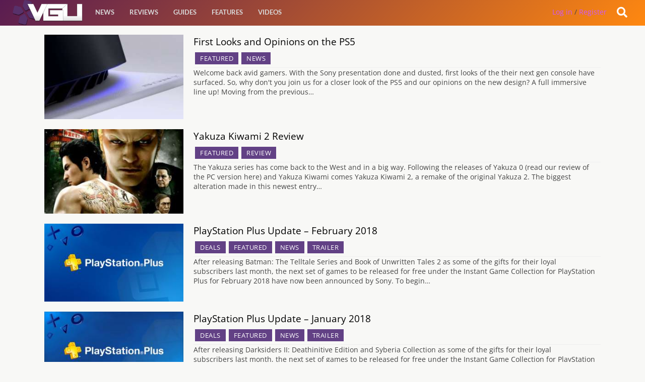

--- FILE ---
content_type: text/html; charset=UTF-8
request_url: https://videogamesuncovered.com/tag/playstation/
body_size: 12703
content:
<!doctype html><!--[if lt IE 7]><html
class="no-js ie6 oldie" lang=en-US > <![endif]-->
<!--[if IE 7]><html
class="no-js ie7 oldie" lang=en-US > <![endif]-->
<!--[if IE 8]><html
class="no-js ie8 oldie" lang=en-US "> <![endif]--><!--[if gt IE 8]><!--><html
class=no-js lang=en-US> <!--<![endif]--><head><link
rel=stylesheet href=https://videogamesuncovered.com/wp-content/cache/minify/f9cab.default.include.c6586b.css media=all> <script src=https://videogamesuncovered.com/wp-content/cache/minify/f9cab.default.include.7eee11.js></script> <meta
charset="UTF-8"><title> Playstation Archives - VGU</title><meta
name="viewport" content="width=device-width"><link
rel="shortcut icon" href=https://videogamesuncovered.com/wp-content/themes/vgu/favicon.ico><link
rel=alternate type=application/rss+xml title="VGU Feed" href=https://videogamesuncovered.com/feed/ ><link
rel=apple-touch-icon sizes=72x72 href=https://videogamesuncovered.com/wp-content/themes/vgu/img/devices/reverie-icon-ipad.png><link
rel=apple-touch-icon sizes=114x114 href=https://videogamesuncovered.com/wp-content/themes/vgu/img/devices/reverie-icon-retina.png><link
rel=apple-touch-icon href=https://videogamesuncovered.com/wp-content/themes/vgu/img/devices/reverie-icon.png><meta
name="apple-mobile-web-app-capable" content="yes"><link
rel=apple-touch-startup-image href=https://videogamesuncovered.com/wp-content/themes/vgu/mobile-load.png><link
rel=apple-touch-startup-image href=https://videogamesuncovered.com/wp-content/themes/vgu/img/devices/reverie-load-ipad-landscape.png media="screen and (min-device-width: 481px) and (max-device-width: 1024px) and (orientation:landscape)"><link
rel=apple-touch-startup-image href=https://videogamesuncovered.com/wp-content/themes/vgu/img/devices/reverie-load-ipad-portrait.png media="screen and (min-device-width: 481px) and (max-device-width: 1024px) and (orientation:portrait)"><link
rel=apple-touch-startup-image href=https://videogamesuncovered.com/wp-content/themes/vgu/img/devices/reverie-load.png media="screen and (max-device-width: 320px)"><meta
property="fb:pages" content="412476745439594"><meta
property="fb:app_id" content="1574168036222102"><meta
property="fb:admins" content="100002862489643"><style>.async-hide{opacity:0 !important}</style> <script>(function(a,s,y,n,c,h,i,d,e){s.className+=' '+y;h.start=1*new Date;h.end=i=function(){s.className=s.className.replace(RegExp(' ?'+y),'')};(a[n]=a[n]||[]).hide=h;setTimeout(function(){i();h.end=null},c);h.timeout=c;})(window,document.documentElement,'async-hide','dataLayer',4000,{'GTM-PS24BG5':true});</script> <meta
name='robots' content='index, follow, max-image-preview:large, max-snippet:-1, max-video-preview:-1'><link
rel=canonical href=https://videogamesuncovered.com/tag/playstation/ ><link
rel=next href=https://videogamesuncovered.com/tag/playstation/page/2/ ><meta
property="og:locale" content="en_US"><meta
property="og:type" content="article"><meta
property="og:title" content="Playstation Archives - VGU"><meta
property="og:url" content="https://videogamesuncovered.com/tag/playstation/"><meta
property="og:site_name" content="VGU"><meta
name="twitter:card" content="summary"><meta
name="twitter:site" content="@vgugaming"> <script type=application/ld+json class=yoast-schema-graph>{"@context":"https://schema.org","@graph":[{"@type":"WebSite","@id":"https://videogamesuncovered.com/#website","url":"https://videogamesuncovered.com/","name":"VGU","description":"Video Game News, Reviews, Events and Live Streams","potentialAction":[{"@type":"SearchAction","target":{"@type":"EntryPoint","urlTemplate":"https://videogamesuncovered.com/?s={search_term_string}"},"query-input":"required name=search_term_string"}],"inLanguage":"en-US"},{"@type":"CollectionPage","@id":"https://videogamesuncovered.com/tag/playstation/#webpage","url":"https://videogamesuncovered.com/tag/playstation/","name":"Playstation Archives - VGU","isPartOf":{"@id":"https://videogamesuncovered.com/#website"},"breadcrumb":{"@id":"https://videogamesuncovered.com/tag/playstation/#breadcrumb"},"inLanguage":"en-US","potentialAction":[{"@type":"ReadAction","target":["https://videogamesuncovered.com/tag/playstation/"]}]},{"@type":"BreadcrumbList","@id":"https://videogamesuncovered.com/tag/playstation/#breadcrumb","itemListElement":[{"@type":"ListItem","position":1,"name":"Home","item":"https://videogamesuncovered.com/"},{"@type":"ListItem","position":2,"name":"Playstation"}]}]}</script> <link
rel=dns-prefetch href=//www.google.com><link
rel=dns-prefetch href=//cdnjs.cloudflare.com><link
rel=dns-prefetch href=//ajax.aspnetcdn.com><link
rel=dns-prefetch href=//ajax.googleapis.com><link
rel=dns-prefetch href=//use.fontawesome.com><link
rel=dns-prefetch href=//fonts.googleapis.com><link
rel=dns-prefetch href=//s.w.org><link
rel=alternate type=application/rss+xml title="VGU &raquo; Feed" href=https://videogamesuncovered.com/feed/ ><link
rel=alternate type=application/rss+xml title="VGU &raquo; Comments Feed" href=https://videogamesuncovered.com/comments/feed/ ><link
rel=alternate type=application/rss+xml title="VGU &raquo; Playstation Tag Feed" href=https://videogamesuncovered.com/tag/playstation/feed/ ><link
rel=stylesheet id=wp-block-library-css  href=https://videogamesuncovered.com/wp-includes/css/dist/block-library/style.min.css type=text/css media=all><link
rel=stylesheet id=theme-my-login-css  href=https://videogamesuncovered.com/wp-content/plugins/theme-my-login/assets/styles/theme-my-login.min.css type=text/css media=all><link
rel=stylesheet id=select2-stylesheet-css  href=//cdnjs.cloudflare.com/ajax/libs/select2/4.0.4/css/select2.min.css type=text/css media=all><link
crossorigin=anonymous rel=stylesheet id=fontawesome-css  href=//use.fontawesome.com/releases/v5.1.1/css/all.css type=text/css media=all><link
rel=stylesheet id=datetimecss-css  href=//cdnjs.cloudflare.com/ajax/libs/bootstrap-datetimepicker/4.7.14/css/bootstrap-datetimepicker.css type=text/css media=all><!--[if lt IE 9]><link
rel=stylesheet id=reverie-ie-only-css  href=https://videogamesuncovered.com/wp-content/themes/vgu/css/ie.css type=text/css media=all>
<![endif]--> <script src=https://videogamesuncovered.com/wp-includes/js/jquery/jquery.min.js id=jquery-core-js></script> <script src='https://www.google.com/recaptcha/api.js?hl=en-US' id=recaptcha-js></script> <script src=https://videogamesuncovered.com/wp-content/themes/vgu/js/mobile-menu-script.js id=mobile_menu-js></script> <script src=https://videogamesuncovered.com/wp-content/themes/vgu/js/google.js id=GA-js></script> <script src=https://cdnjs.cloudflare.com/ajax/libs/select2/4.0.4/js/select2.min.js id=select2-js></script> <script src=https://ajax.aspnetcdn.com/ajax/jquery.validate/1.9/jquery.validate.min.js id=validation-js></script> <script src=https://cdnjs.cloudflare.com/ajax/libs/moment.js/2.21.0/moment.min.js id=momentjs-js></script> <script src=https://cdnjs.cloudflare.com/ajax/libs/eonasdan-bootstrap-datetimepicker/4.17.47/js/bootstrap-datetimepicker.min.js id=datetimepicker-js></script> <link
rel=https://api.w.org/ href=https://videogamesuncovered.com/wp-json/ ><link
rel=alternate type=application/json href=https://videogamesuncovered.com/wp-json/wp/v2/tags/102><meta
property="fb:pages" content="412476745439594"><meta
property="ia:markup_url" content="https://videogamesuncovered.com/2020/06/12/first-looks-and-opinions-on-the-ps5/?ia_markup=1"> <script>var ajaxurl="https://videogamesuncovered.com/wp-admin/admin-ajax.php";</script>    <!-- mfunc -->
        <!-- /mfunc --> <script>(function(w,d,s,l,i){w[l]=w[l]||[];w[l].push({'gtm.start':new Date().getTime(),event:'gtm.js'});var f=d.getElementsByTagName(s)[0],j=d.createElement(s),dl=l!='dataLayer'?'&l='+l:'';j.async=true;j.src='https://www.googletagmanager.com/gtm.js?id='+i+dl;f.parentNode.insertBefore(j,f);})(window,document,'script','dataLayer','GTM-WZQR7ST');</script> </head><body
class="archive tag tag-playstation tag-102 antialiased"><script async src=https://videogamesuncovered.com/wp-content/cache/minify/f9cab.default.include-body.6ffb81.js></script> 
<noscript><iframe
src="https://www.googletagmanager.com/ns.html?id=GTM-WZQR7ST"
height=0 width=0 style=display:none;visibility:hidden></iframe></noscript>
 <script>window.fbAsyncInit=function(){FB.init({appId:'your-app-id',xfbml:true,version:'v2.1'});};(function(d,s,id){var js,fjs=d.getElementsByTagName(s)[0];if(d.getElementById(id)){return;}
js=d.createElement(s);js.id=id;js.src="//connect.facebook.net/en_US/sdk.js";fjs.parentNode.insertBefore(js,fjs);}(document,'script','facebook-jssdk'));</script> <script async src=//pagead2.googlesyndication.com/pagead/js/adsbygoogle.js></script> <script>(adsbygoogle=window.adsbygoogle||[]).push({google_ad_client:"ca-pub-0140972977910160",enable_page_level_ads:true});</script> <div
id=slideOutNav class=sideNav>
<a
id=closeNavBtn>&times;</a><ul
class=left><li
class=divider></li><li
id=menu-item-56413 class="menu-item menu-item-main-menu menu-item-news"><a
href=https://videogamesuncovered.com/articles/news/ >News</a></li>
<li
class=divider></li><li
id=menu-item-56414 class="current-it_reviews-ancestor current-it_reviews-parent menu-item menu-item-main-menu menu-item-reviews"><a
href=https://videogamesuncovered.com/articles/reviews/ >Reviews</a></li>
<li
class=divider></li><li
id=menu-item-56415 class="menu-item menu-item-main-menu menu-item-guides"><a
href=https://videogamesuncovered.com/articles/guides/ >Guides</a></li>
<li
class=divider></li><li
id=menu-item-36975 class="menu-item menu-item-main-menu menu-item-features"><a
href=/features>Features</a></li>
<li
class=divider></li><li
id=menu-item-33947 class="menu-item menu-item-main-menu menu-item-videos"><a
href=https://videogamesuncovered.com/articles/video/ >Videos</a></li></ul></div><header
class="contain-to-grid top show-for-medium-up"><nav
class=top__nav></nav></header><header
class=contain-to-grid><nav>
<a
href=https://videogamesuncovered.com><div
id=logo style="background-size: contain;"></div></a><div
id=ubermenu class=show-for-medium-up><section
class=top-bar-section><ul
class=left><li
class=divider></li><li
id=menu-item-56413 class="menu-item menu-item-main-menu menu-item-news"><a
href=https://videogamesuncovered.com/articles/news/ >News</a></li>
<li
class=divider></li><li
id=menu-item-56414 class="current-it_reviews-ancestor current-it_reviews-parent menu-item menu-item-main-menu menu-item-reviews"><a
href=https://videogamesuncovered.com/articles/reviews/ >Reviews</a></li>
<li
class=divider></li><li
id=menu-item-56415 class="menu-item menu-item-main-menu menu-item-guides"><a
href=https://videogamesuncovered.com/articles/guides/ >Guides</a></li>
<li
class=divider></li><li
id=menu-item-36975 class="menu-item menu-item-main-menu menu-item-features"><a
href=/features>Features</a></li>
<li
class=divider></li><li
id=menu-item-33947 class="menu-item menu-item-main-menu menu-item-videos"><a
href=https://videogamesuncovered.com/articles/video/ >Videos</a></li></ul></section></div><div
id=burger_menu class=show-for-small-only>
<a
id=show_burger>
<i
class="fa fa-2x fa-bars"></i>
</a></div><div
id=search-open class=account-menu__tools style=cursor:pointer;><div
class=account-menu__tools__notification>
<i
class="fa fa-search"></i></div></div><div
class=dropdown><div
id=reg class=register>
<a
rel=nofollow href=https://videogamesuncovered.com/login/ >Log in</a> / <a
href=./register/ >Register</a></div></div></nav><div
style="clear: both;"></div></header><div
id=search-box class=mainslide style="margin-top:0; display: none;"><div
id=whitebg class=row><form
role=search method=get id=searchform action=https://videogamesuncovered.com/ >
<input
type=text value name=s id=s placeholder=Search><div
class="large-4 small-3 columns" style=display:none;>
<input
type=submit id=searchsubmit value=Search class="button postfix"></div></form></div></div><div
class=clear></div><div
class=container role=document><div
class=row><div
class="small-12 large-12 columns" id=content role=main><div
class=blockitem><div
class=block-image-wrapper>
<a
href=https://videogamesuncovered.com/2020/06/12/first-looks-and-opinions-on-the-ps5/ ><div
class=blockimage>
<img
src=https://videogamesuncovered.com/wp-content/uploads/2020/06/PlayStation5Close2-304x185.jpeg></div>
</a></div><div
class=meta>
<a
class="gdbnewslink dark" href=https://videogamesuncovered.com/2020/06/12/first-looks-and-opinions-on-the-ps5/ >
First Looks and Opinions on the PS5 </a><div
class=cats-container><div
class=cats>
<a
href=https://videogamesuncovered.com/articles/featured-news/ > Featured </a></div><div
class=cats>
<a
href=https://videogamesuncovered.com/articles/news/ > News </a></div></div><div
id=newsintro>
Welcome back avid gamers. With the Sony presentation done and dusted, first looks of the their next gen console have surfaced. So, why don't you join us for a closer look of the PS5 and our opinions on the new design? A full immersive line up! Moving from the previous&hellip;</div></div></div><div
class=blockitem><div
class=block-image-wrapper>
<a
href=https://videogamesuncovered.com/reviews/yakuza-kiwami-2-review/ ><div
class=blockimage>
<img
src=https://videogamesuncovered.com/wp-content/uploads/2018/09/yakuza-kiwami-2-blogroll-1534485321172_1280w-304x185.jpg></div>
</a></div><div
class=meta>
<a
class="gdbnewslink dark" href=https://videogamesuncovered.com/reviews/yakuza-kiwami-2-review/ >
Yakuza Kiwami 2 Review </a><div
class=cats-container><div
class=cats>
<a
href=https://videogamesuncovered.com/articles/featured-news/ > Featured </a></div><div
class=cats>
<a
href=https://videogamesuncovered.com/articles/reviews/ > Review </a></div></div><div
id=newsintro>
The Yakuza series has come back to the West and in a big way. Following the releases of Yakuza 0 (read our review of the PC version here) and Yakuza Kiwami comes Yakuza Kiwami 2, a remake of the original Yakuza 2. The biggest alteration made in this newest entry&hellip;</div></div></div><div
class=blockitem><div
class=block-image-wrapper>
<a
href=https://videogamesuncovered.com/2018/01/31/playstation-plus-update-february-2018/ ><div
class=blockimage>
<img
src=https://videogamesuncovered.com/wp-content/uploads/2016/09/PS-Plus-304x171.jpg></div>
</a></div><div
class=meta>
<a
class="gdbnewslink dark" href=https://videogamesuncovered.com/2018/01/31/playstation-plus-update-february-2018/ >
PlayStation Plus Update – February 2018 </a><div
class=cats-container><div
class=cats>
<a
href=https://videogamesuncovered.com/articles/deals/ > Deals </a></div><div
class=cats>
<a
href=https://videogamesuncovered.com/articles/featured-news/ > Featured </a></div><div
class=cats>
<a
href=https://videogamesuncovered.com/articles/news/ > News </a></div><div
class=cats>
<a
href=https://videogamesuncovered.com/articles/trailer/ > Trailer </a></div></div><div
id=newsintro>
After releasing Batman: The Telltale Series and Book of Unwritten Tales 2 as some of the gifts for their loyal subscribers last month, the next set of games to be released for free under the Instant Game Collection for PlayStation Plus for February 2018 have now been announced by Sony. To begin&hellip;</div></div></div><div
class=blockitem><div
class=block-image-wrapper>
<a
href=https://videogamesuncovered.com/2017/12/27/playstation-plus-update-january-2018/ ><div
class=blockimage>
<img
src=https://videogamesuncovered.com/wp-content/uploads/2015/07/playstation-plus-max-res-304x171.jpg></div>
</a></div><div
class=meta>
<a
class="gdbnewslink dark" href=https://videogamesuncovered.com/2017/12/27/playstation-plus-update-january-2018/ >
PlayStation Plus Update – January 2018 </a><div
class=cats-container><div
class=cats>
<a
href=https://videogamesuncovered.com/articles/deals/ > Deals </a></div><div
class=cats>
<a
href=https://videogamesuncovered.com/articles/featured-news/ > Featured </a></div><div
class=cats>
<a
href=https://videogamesuncovered.com/articles/news/ > News </a></div><div
class=cats>
<a
href=https://videogamesuncovered.com/articles/trailer/ > Trailer </a></div></div><div
id=newsintro>
After releasing Darksiders II: Deathinitive Edition and Syberia Collection as some of the gifts for their loyal subscribers last month, the next set of games to be released for free under the Instant Game Collection for PlayStation Plus for January 2018 have now been announced by Sony. To begin the update, PS3 owners&hellip;</div></div></div><div
class=blockitem><div
class=block-image-wrapper>
<a
href=https://videogamesuncovered.com/features/vgus-holiday-gift-guide-2017-playstation-4-gifts/ ><div
class=blockimage>
<img
src=https://videogamesuncovered.com/wp-content/uploads/2017/02/CrashNSane1-304x171.jpg></div>
</a></div><div
class=meta>
<a
class="gdbnewslink dark" href=https://videogamesuncovered.com/features/vgus-holiday-gift-guide-2017-playstation-4-gifts/ >
VGU&#8217;S Holiday Gift Guide 2017: PlayStation 4 Gifts </a><div
class=cats-container><div
class=cats>
<a
href=https://videogamesuncovered.com/articles/deals/ > Deals </a></div></div><div
id=newsintro>
The PlayStation 4 has gone from strength to strength since it's initial release back in 2013, and this year has brought us a vast array of new classic titles. Whether you are a first person shooter fan, a JRPG fanatic or someone who loves to play a variety of game genres,&hellip;</div></div></div><div
class=blockitem><div
class=block-image-wrapper>
<a
href=https://videogamesuncovered.com/2017/12/09/psx-2017-medievil-remaster-announced-ps4/ ><div
class=blockimage>
<img
src=https://videogamesuncovered.com/wp-content/uploads/2017/12/MediEvilLogo-304x171.jpg></div>
</a></div><div
class=meta>
<a
class="gdbnewslink dark" href=https://videogamesuncovered.com/2017/12/09/psx-2017-medievil-remaster-announced-ps4/ >
PSX 2017: MediEvil Remaster Announced For PS4 </a><div
class=cats-container><div
class=cats>
<a
href=https://videogamesuncovered.com/articles/news/ > News </a></div><div
class=cats>
<a
href=https://videogamesuncovered.com/articles/trailer/ > Trailer </a></div></div><div
id=newsintro>
After the success of Crash Bandicoot N. Sane Trilogy, the gaming community wondered if Sony would decide to remaster any other classic PlayStation franchises. During the PlayStation Experience 2017 live stream held earlier today, Sony have revealed that the next PlayStation 1 classic to be given the 4K treatment will&hellip;</div></div></div><div
class=blockitem><div
class=block-image-wrapper>
<a
href=https://videogamesuncovered.com/reviews/tokyo-tattoo-girls-playstation-vita-review/ ><div
class=blockimage>
<img
src=https://videogamesuncovered.com/wp-content/uploads/2017/12/maxresdefault-304x171.jpg></div>
</a></div><div
class=meta>
<a
class="gdbnewslink dark" href=https://videogamesuncovered.com/reviews/tokyo-tattoo-girls-playstation-vita-review/ >
Tokyo Tattoo Girls Playstation Vita Review </a><div
class=cats-container><div
class=cats>
<a
href=https://videogamesuncovered.com/articles/featured-news/ > Featured </a></div><div
class=cats>
<a
href=https://videogamesuncovered.com/articles/reviews/ > Review </a></div></div><div
id=newsintro>
Tokyo Tattoo Girls is a bit of a bizarre game, mostly because “game” is used somewhat loosely in this context. TTG follows the story of a Tokyo after disaster strikes, leaving a handful of females across the city with strange powers. After being quarantined to the city, the women split&hellip;</div></div></div><div
class=blockitem><div
class=block-image-wrapper>
<a
href=https://videogamesuncovered.com/2017/11/29/playstation-plus-update-december-2017/ ><div
class=blockimage>
<img
src=https://videogamesuncovered.com/wp-content/uploads/2015/07/playstation-plus-max-res-304x171.jpg></div>
</a></div><div
class=meta>
<a
class="gdbnewslink dark" href=https://videogamesuncovered.com/2017/11/29/playstation-plus-update-december-2017/ >
PlayStation Plus Update – December 2017 </a><div
class=cats-container><div
class=cats>
<a
href=https://videogamesuncovered.com/articles/deals/ > Deals </a></div><div
class=cats>
<a
href=https://videogamesuncovered.com/articles/news/ > News </a></div><div
class=cats>
<a
href=https://videogamesuncovered.com/articles/trailer/ > Trailer </a></div></div><div
id=newsintro>
After releasing Dungeon Punks and Worms Battlegrounds as some of the gifts for their loyal subscribers last month, the next set of games to be released for free under the Instant Game Collection for PlayStation Plus for December 2017 have now been announced by Sony. To begin the update, PS3 owners will be&hellip;</div></div></div><div
class=blockitem><div
class=block-image-wrapper>
<a
href=https://videogamesuncovered.com/features/best-playstation-black-friday-deals-2017/ ><div
class=blockimage>
<img
src=https://videogamesuncovered.com/wp-content/uploads/2016/02/playstation-store-1-304x171.jpg></div>
</a></div><div
class=meta>
<a
class="gdbnewslink dark" href=https://videogamesuncovered.com/features/best-playstation-black-friday-deals-2017/ >
The Best PlayStation Black Friday UK Deals 2017 </a><div
class=cats-container><div
class=cats>
<a
href=https://videogamesuncovered.com/articles/deals/ > Deals </a></div></div><div
id=newsintro>
If you have picked up a discounted PlayStation console during the Black Friday sales this year, you might be pleased to know that there are discounts on digital game software for your new system via the PlayStation Store. The discounts have already begun if you are subscribed to PlayStation Plus.&hellip;</div></div></div><div
class=blockitem><div
class=block-image-wrapper>
<a
href=https://videogamesuncovered.com/2017/07/22/nidhogg-2-drops-new-trailer-filled-weapons/ ><div
class=blockimage>
<img
src=https://videogamesuncovered.com/wp-content/uploads/2017/07/Nidhogg-2-304x169.jpg></div>
</a></div><div
class=meta>
<a
class="gdbnewslink dark" href=https://videogamesuncovered.com/2017/07/22/nidhogg-2-drops-new-trailer-filled-weapons/ >
Nidhogg 2 Drops a New Trailer Filled With Weapons </a><div
class=cats-container><div
class=cats>
<a
href=https://videogamesuncovered.com/articles/featured-news/ > Featured </a></div><div
class=cats>
<a
href=https://videogamesuncovered.com/articles/news/ > News </a></div><div
class=cats>
<a
href=https://videogamesuncovered.com/articles/trailer/ > Trailer </a></div></div><div
id=newsintro>
Bloody fencing game Nidhogg is getting a sequel and Meshoff have released a new trailer in preparation for the August 15th release. The latest trailer features the custom character creation screen with lots of stabbing, axe throwing, bow shooting and plenty more weapons to get your hands on which is&hellip;</div></div></div><div
class=blockitem><div
class=block-image-wrapper>
<a
href=https://videogamesuncovered.com/2017/06/13/skyrim-gets-vr-treatment-playstation/ ><div
class=blockimage>
<img
src=https://videogamesuncovered.com/wp-content/uploads/2017/06/screenshot-8-304x171.jpg></div>
</a></div><div
class=meta>
<a
class="gdbnewslink dark" href=https://videogamesuncovered.com/2017/06/13/skyrim-gets-vr-treatment-playstation/ >
Skyrim Gets the VR Treatment Over at Playstation </a><div
class=cats-container><div
class=cats>
<a
href=https://videogamesuncovered.com/articles/featured-news/ > Featured </a></div><div
class=cats>
<a
href=https://videogamesuncovered.com/articles/news/ > News </a></div></div><div
id=newsintro>
A surprise entry amongst the Playstation tech demo at E3 2017, was that the beloved Elder Scrolls V: Skyrim will coming to the Playstation VR in the near future. This comes hot off the heels of Bethesda's recent announcements in regards to Skyrim being ported over to the switch. As&hellip;</div></div></div><div
class=blockitem><div
class=block-image-wrapper>
<a
href=https://videogamesuncovered.com/2017/06/13/sony-opens-e3-uncharted-4-horzion-zero-dawn-dlc/ ><div
class=blockimage>
<img
src=https://videogamesuncovered.com/wp-content/uploads/2017/06/Screenshot-14-278x185.jpg></div>
</a></div><div
class=meta>
<a
class="gdbnewslink dark" href=https://videogamesuncovered.com/2017/06/13/sony-opens-e3-uncharted-4-horzion-zero-dawn-dlc/ >
Sony Opens E3 Showcase With Uncharted 4 and Horzion: Zero Dawn DLC </a><div
class=cats-container><div
class=cats>
<a
href=https://videogamesuncovered.com/articles/news/ > News </a></div></div><div
id=newsintro>
A back to back double-whammy for Sony as they hit the ground running at this year's E3. Offering not one, but two offerings of hotly anticipated DLC. Firstly, there was Uncharted 4's 'The Lost Legacy' expansion. One that's been keeping fans waiting since the inital game's release back in May&hellip;</div></div></div><div
class=blockitem><div
class=block-image-wrapper>
<a
href=https://videogamesuncovered.com/2017/06/05/mega-man-legacy-collection-2-announced-capcom/ ><div
class=blockimage>
<img
src=https://videogamesuncovered.com/wp-content/uploads/2017/06/MegaManLegacyCollection2Teaser-304x171.jpg></div>
</a></div><div
class=meta>
<a
class="gdbnewslink dark" href=https://videogamesuncovered.com/2017/06/05/mega-man-legacy-collection-2-announced-capcom/ >
Mega Man Legacy Collection 2 Announced By Capcom </a><div
class=cats-container><div
class=cats>
<a
href=https://videogamesuncovered.com/articles/news/ > News </a></div><div
class=cats>
<a
href=https://videogamesuncovered.com/articles/trailer/ > Trailer </a></div></div><div
id=newsintro>
After the success of the first Mega Man Legacy Collection, which was released last year, Capcom have decided to offer the rest of the blue bomber's adventures in a remastered format. Mega Man Legacy Collection 2 will be released for PlayStation 4, Xbox One and PC, and will include similar&hellip;</div></div></div><div
class=blockitem><div
class=block-image-wrapper>
<a
href=https://videogamesuncovered.com/2017/04/24/how-to-play-the-original-tomb-raider-on-your-web-browser/ ><div
class=blockimage>
<img
src=https://videogamesuncovered.com/wp-content/uploads/2017/04/Tomb-Raider-247x185.jpg></div>
</a></div><div
class=meta>
<a
class="gdbnewslink dark" href=https://videogamesuncovered.com/2017/04/24/how-to-play-the-original-tomb-raider-on-your-web-browser/ >
How to Play the Original Tomb Raider On Your Web Browser </a><div
class=cats-container><div
class=cats>
<a
href=https://videogamesuncovered.com/articles/news/ > News </a></div></div><div
id=newsintro>
Have you ever been sat at your desk, bored of work and looking for something fun to distract you? And in that moment have you thought to yourself, "I'd love to be playing Tomb Raider right now, but I don't have a Playstation nearby"? If you have ever found yourself&hellip;</div></div></div><div
class=blockitem><div
class=block-image-wrapper>
<a
href=https://videogamesuncovered.com/features/vgus-holiday-gift-guide-2016-playstation-4-games/ ><div
class=blockimage>
<img
src=https://videogamesuncovered.com/wp-content/uploads/2016/12/vgus-holiday-gift-guide-2016-304x171.jpg></div>
</a></div><div
class=meta>
<a
class="gdbnewslink dark" href=https://videogamesuncovered.com/features/vgus-holiday-gift-guide-2016-playstation-4-games/ >
VGU’s Holiday Gift Guide 2016: PlayStation 4 Games </a><div
class=cats-container><div
class=cats>
<a
href=https://videogamesuncovered.com/articles/deals/ > Deals </a></div><div
class=cats>
<a
href=https://videogamesuncovered.com/articles/guides/ > Guide </a></div></div><div
id=newsintro>
Christmas is just around the corner and with games becoming more popular amongst children and adults alike, it can be difficult to know which games are good if you’re not a gamer yourself. If you’re a veteran gamer, it can also be a struggle to know just what to ask&hellip;</div></div></div><div
class=blockitem><div
class=block-image-wrapper>
<a
href=https://videogamesuncovered.com/2016/09/30/no-mans-sky-investigated-advertising-standards-authority/ ><div
class=blockimage>
<img
src=https://videogamesuncovered.com/wp-content/uploads/2016/07/no-mans-sky-screenshot-02_1920.0.0-304x171.jpg></div>
</a></div><div
class=meta>
<a
class="gdbnewslink dark" href=https://videogamesuncovered.com/2016/09/30/no-mans-sky-investigated-advertising-standards-authority/ >
No Man&#8217;s Sky Being Investigated by Advertising Standards Authority </a><div
class=cats-container><div
class=cats>
<a
href=https://videogamesuncovered.com/articles/featured-news/ > Featured </a></div><div
class=cats>
<a
href=https://videogamesuncovered.com/articles/news/ > News </a></div></div><div
id=newsintro>
The Advertising Standards Authority in the UK is looking into complaints made by gamers about the game's misleading advertising. A representative from the ASA confirmed to EuroGamer that the investigation was underway after several complaints where made mainly focused on the No Man's Sky Steam Page. Among the claims the ASA have&hellip;</div></div></div><div
class=blockitem><div
class=block-image-wrapper>
<a
href=https://videogamesuncovered.com/features/yooka-laylee-toybox-hands-preview/ ><div
class=blockimage>
<img
src=https://videogamesuncovered.com/wp-content/uploads/2016/08/YookaLayleeToybox-304x171.jpg></div>
</a></div><div
class=meta>
<a
class="gdbnewslink dark" href=https://videogamesuncovered.com/features/yooka-laylee-toybox-hands-preview/ >
Yooka-Laylee Toybox Hands On Preview </a><div
class=cats-container><div
class=cats>
<a
href=https://videogamesuncovered.com/articles/featured-news/ > Featured </a></div><div
class=cats>
<a
href=https://videogamesuncovered.com/articles/preview/ > Preview </a></div></div><div
id=newsintro>
When Yooka-Laylee first appeared on Kickstarter, I leapt at the occasion to give this new project some of my hard-earned money in order for these Rare veterans and composers a chance to make a game I have been pining for since the 2000 release of Banjo-Tooie on the Nintendo 64.&hellip;</div></div></div><div
class=blockitem><div
class=block-image-wrapper>
<a
href=https://videogamesuncovered.com/2016/06/14/the-last-guardian-gets-a-release-date/ ><div
class=blockimage>
<img
src=https://videogamesuncovered.com/wp-content/uploads/2016/06/the-last-guardian-e3-3015-06-1280x720-304x171.jpg></div>
</a></div><div
class=meta>
<a
class="gdbnewslink dark" href=https://videogamesuncovered.com/2016/06/14/the-last-guardian-gets-a-release-date/ >
E3 2016: The Last Guardian Gets a Release Date </a><div
class=cats-container><div
class=cats>
<a
href=https://videogamesuncovered.com/articles/news/ > News </a></div></div><div
id=newsintro>
After being in development hell for the entirety of the PlayStation 3's lifespan, Team Icon's newest title finally gets a concrete release date. Last night, Sony announced, via their E3 press conference that The Last Guardian will be available on the PlayStation 4 on 25th October 2016. Yep, it's coming&hellip;</div></div></div><div
class=blockitem><div
class=block-image-wrapper>
<a
href=https://videogamesuncovered.com/2016/05/22/vgu-podcast-episode-3/ ><div
class=blockimage>
<img
src=https://videogamesuncovered.com/wp-content/uploads/2016/05/PodcastThumb2-304x171.jpg></div>
</a></div><div
class=meta>
<a
class="gdbnewslink dark" href=https://videogamesuncovered.com/2016/05/22/vgu-podcast-episode-3/ >
VGU Podcast Episode 3 &#8211; Overwatch, Nintendo and Gummy Don Matrick </a><div
class=cats-container><div
class=cats>
<a
href=https://videogamesuncovered.com/articles/featured-news/ > Featured </a></div><div
class=cats>
<a
href=https://videogamesuncovered.com/articles/news/ > News </a></div></div><div
id=newsintro>
[audio mp3="http://videogamesuncovered.com/wp-content/uploads/2016/05/VGUPodcast_07_05_16.mp3"][/audio] Welcome to episode three of the VGU Podcast where we take a moment out of writing the news to talk about it as well as what we have been getting our hands on. The VGU Podcast is a bi-weekly cast and we are looking to add a segment&hellip;</div></div></div><div
class=blockitem><div
class=block-image-wrapper>
<a
href=https://videogamesuncovered.com/2016/04/11/evolution-studios-goes-mutliplatform-with-new-release-for-codemasters/ ><div
class=blockimage>
<img
src=https://videogamesuncovered.com/wp-content/uploads/2016/04/driveclub-screen-01-ps4-us-26aug14-304x171.jpeg></div>
</a></div><div
class=meta>
<a
class="gdbnewslink dark" href=https://videogamesuncovered.com/2016/04/11/evolution-studios-goes-mutliplatform-with-new-release-for-codemasters/ >
Evolution Studios Goes Mutliplatform With New Release for Codemasters </a><div
class=cats-container><div
class=cats>
<a
href=https://videogamesuncovered.com/articles/news/ > News </a></div></div><div
id=newsintro>
Evolution Studios have fallen on hard times recently. The British developers recently saw fifty-five of their staff cut from the team before Sony put the final nail in the coffin and shut them down completely. Fortune however seemed to smile on the team as Codemasters stepped in and resurrected the&hellip;</div></div></div><div
class=blockitem><div
class=block-image-wrapper>
<a
href=https://videogamesuncovered.com/2016/04/08/battleborn-beta-now-live-on-ps4/ ><div
class=blockimage>
<img
src=https://videogamesuncovered.com/wp-content/uploads/2016/04/battleborn-304x159.jpg></div>
</a></div><div
class=meta>
<a
class="gdbnewslink dark" href=https://videogamesuncovered.com/2016/04/08/battleborn-beta-now-live-on-ps4/ >
Battleborn Beta Now Live on PS4 </a><div
class=cats-container><div
class=cats>
<a
href=https://videogamesuncovered.com/articles/news/ > News </a></div></div><div
id=newsintro>
Earlier today, the Beta for upcoming MOBA-style squad-based shooter Battleborn is now available on the Playstation Network. In a surprising move, the Beta is also available to anyone who owns the system, not just users who have access to Playstation Plus. This beta launch pre-dates those for the Xbox One and&hellip;</div></div></div><div
class=pagination-centered><ul
class=page-numbers>
<li><span
aria-current=page class="page-numbers current">1</span></li>
<li><a
class=page-numbers href=https://videogamesuncovered.com/tag/playstation/page/2/ >2</a></li>
<li><a
class=page-numbers href=https://videogamesuncovered.com/tag/playstation/page/3/ >3</a></li>
<li><a
class=page-numbers href=https://videogamesuncovered.com/tag/playstation/page/4/ >4</a></li>
<li><a
class="next page-numbers" href=https://videogamesuncovered.com/tag/playstation/page/2/ >&raquo;</a></li></ul></div></div></div><aside
id=sidebar class="small-12 large-4 columns"></aside></div><div
class="row sponsored small-12 large-8"><script async src=//pagead2.googlesyndication.com/pagead/js/adsbygoogle.js></script> 
<ins
class=adsbygoogle
style=display:block
data-ad-client=ca-pub-0140972977910160
data-ad-slot=6586945978
data-ad-format=auto></ins> <script>(adsbygoogle=window.adsbygoogle||[]).push({});</script></div><div
id=fbox-background><div
id=fbox-close></div><div
id=fbox-display><div
id=fbox-button></div>
<iframe
allowtransparency=true frameborder=0 scrolling=no src='//www.facebook.com/plugins/likebox.php?
href=https://www.facebook.com/VGUOfficial&width=402&height=255&colorscheme=light&show_faces=true&show_border=false&stream=false&header=false'
style='border: none; overflow: hidden; background: #fff; width: 402px; height: 200px;'></iframe><div
id=fbox-link>Powered by <a
style="padding-left: 0px;" href=#m rel=nofollow>Magic</a></div></div></div><footer
id=footer class=full-width role=contentinfo><div
class=row><div
class="large-12 columns"><ul
id=menu-footer class=inline-list><li
id=menu-item-46772 class="menu-item menu-item-type-custom menu-item-object-custom menu-item-46772"><a
href=/ >VGU</a></li>
<li
id=menu-item-46773 class="menu-item menu-item-type-custom menu-item-object-custom menu-item-46773"><a
href=#/ >Platforms</a></li>
<li
id=menu-item-46778 class="menu-item menu-item-type-custom menu-item-object-custom menu-item-46778"><a
href=/features>Features</a></li>
<li
id=menu-item-46779 class="menu-item menu-item-type-custom menu-item-object-custom menu-item-46779"><a
href=/reviews>Reviews</a></li>
<li
id=menu-item-46780 class="menu-item menu-item-type-custom menu-item-object-custom menu-item-46780"><a
href=/games>Games</a></li></ul></div></div><div
class="row love-reverie"><div
class="large-12 columns"><p>&copy; 2026 VGU.</a></p></div></div></footer><link
rel=stylesheet id=buttons-css  href=https://videogamesuncovered.com/wp-includes/css/buttons.min.css type=text/css media=all><link
rel=stylesheet id=dashicons-css  href=https://videogamesuncovered.com/wp-includes/css/dashicons.min.css type=text/css media=all><link
rel=stylesheet id=editor-buttons-css  href=https://videogamesuncovered.com/wp-includes/css/editor.min.css type=text/css media=all> <script id=disqus_count-js-extra>var countVars={"disqusShortname":"vgu"};</script> <script src=https://videogamesuncovered.com/wp-content/plugins/disqus-comment-system/public/js/comment_count.js id=disqus_count-js></script> <script id=theme-my-login-js-extra>var themeMyLogin={"action":"","errors":[]};</script> <script src=https://videogamesuncovered.com/wp-content/plugins/theme-my-login/assets/scripts/theme-my-login.min.js id=theme-my-login-js></script> <script src=https://videogamesuncovered.com/wp-includes/js/jquery/ui/mouse.min.js id=jquery-ui-mouse-js></script> <script src=https://videogamesuncovered.com/wp-includes/js/jquery/ui/slider.min.js id=jquery-ui-slider-js></script> <script id=review-js-extra>var postreview={"ajax_url":"https:\/\/videogamesuncovered.com\/wp-admin\/admin-ajax.php"};</script> <script src=https://videogamesuncovered.com/wp-content/themes/vgu/js/review.js id=review-js></script> <script src=https://videogamesuncovered.com/wp-includes/js/comment-reply.min.js id=comment-reply-js></script> <script src=https://videogamesuncovered.com/wp-includes/js/wp-embed.min.js id=wp-embed-js></script> <script id=utils-js-extra>var userSettings={"url":"\/","uid":"0","time":"1767666366","secure":"1"};</script> <script src=https://videogamesuncovered.com/wp-admin/js/editor.min.js id=editor-js></script> <script id=editor-js-after>window.wp.oldEditor=window.wp.editor;</script> <script id=quicktags-js-extra>var quicktagsL10n={"closeAllOpenTags":"Close all open tags","closeTags":"close tags","enterURL":"Enter the URL","enterImageURL":"Enter the URL of the image","enterImageDescription":"Enter a description of the image","textdirection":"text direction","toggleTextdirection":"Toggle Editor Text Direction","dfw":"Distraction-free writing mode","strong":"Bold","strongClose":"Close bold tag","em":"Italic","emClose":"Close italic tag","link":"Insert link","blockquote":"Blockquote","blockquoteClose":"Close blockquote tag","del":"Deleted text (strikethrough)","delClose":"Close deleted text tag","ins":"Inserted text","insClose":"Close inserted text tag","image":"Insert image","ul":"Bulleted list","ulClose":"Close bulleted list tag","ol":"Numbered list","olClose":"Close numbered list tag","li":"List item","liClose":"Close list item tag","code":"Code","codeClose":"Close code tag","more":"Insert Read More tag"};</script> <script src=https://videogamesuncovered.com/wp-includes/js/quicktags.min.js id=quicktags-js></script> <script src=https://videogamesuncovered.com/wp-includes/js/dist/vendor/wp-polyfill.min.js id=wp-polyfill-js></script> <script id=wp-polyfill-js-after>('fetch'in window)||document.write('<script src="https://videogamesuncovered.com/wp-includes/js/dist/vendor/wp-polyfill-fetch.min.js?ver=3.0.0"></scr'+'ipt>');(document.contains)||document.write('<script src="https://videogamesuncovered.com/wp-includes/js/dist/vendor/wp-polyfill-node-contains.min.js?ver=3.42.0"></scr'+'ipt>');(window.DOMRect)||document.write('<script src="https://videogamesuncovered.com/wp-includes/js/dist/vendor/wp-polyfill-dom-rect.min.js?ver=3.42.0"></scr'+'ipt>');(window.URL&&window.URL.prototype&&window.URLSearchParams)||document.write('<script src="https://videogamesuncovered.com/wp-includes/js/dist/vendor/wp-polyfill-url.min.js?ver=3.6.4"></scr'+'ipt>');(window.FormData&&window.FormData.prototype.keys)||document.write('<script src="https://videogamesuncovered.com/wp-includes/js/dist/vendor/wp-polyfill-formdata.min.js?ver=3.0.12"></scr'+'ipt>');(Element.prototype.matches&&Element.prototype.closest)||document.write('<script src="https://videogamesuncovered.com/wp-includes/js/dist/vendor/wp-polyfill-element-closest.min.js?ver=2.0.2"></scr'+'ipt>');('objectFit'in document.documentElement.style)||document.write('<script src="https://videogamesuncovered.com/wp-includes/js/dist/vendor/wp-polyfill-object-fit.min.js?ver=2.3.4"></scr'+'ipt>');</script> <script src=https://videogamesuncovered.com/wp-includes/js/dist/dom-ready.min.js id=wp-dom-ready-js></script> <script src=https://videogamesuncovered.com/wp-includes/js/dist/hooks.min.js id=wp-hooks-js></script> <script src=https://videogamesuncovered.com/wp-includes/js/dist/i18n.min.js id=wp-i18n-js></script> <script id=wp-i18n-js-after>wp.i18n.setLocaleData({'text direction\u0004ltr':['ltr']});</script> <script id=wp-a11y-js-translations>(function(domain,translations){var localeData=translations.locale_data[domain]||translations.locale_data.messages;localeData[""].domain=domain;wp.i18n.setLocaleData(localeData,domain);})("default",{"locale_data":{"messages":{"":{}}}});</script> <script src=https://videogamesuncovered.com/wp-includes/js/dist/a11y.min.js id=wp-a11y-js></script> <script id=wplink-js-extra>var wpLinkL10n={"title":"Insert\/edit link","update":"Update","save":"Add Link","noTitle":"(no title)","noMatchesFound":"No results found.","linkSelected":"Link selected.","linkInserted":"Link inserted.","minInputLength":"3"};</script> <script src=https://videogamesuncovered.com/wp-includes/js/wplink.min.js id=wplink-js></script> <script src=https://videogamesuncovered.com/wp-includes/js/jquery/ui/menu.min.js id=jquery-ui-menu-js></script> <script id=jquery-ui-autocomplete-js-extra>var uiAutocompleteL10n={"noResults":"No results found.","oneResult":"1 result found. Use up and down arrow keys to navigate.","manyResults":"%d results found. Use up and down arrow keys to navigate.","itemSelected":"Item selected."};</script> <script src=https://videogamesuncovered.com/wp-includes/js/jquery/ui/autocomplete.min.js id=jquery-ui-autocomplete-js></script> <script id=thickbox-js-extra>/*<![CDATA[*/var thickboxL10n={"next":"Next >","prev":"< Prev","image":"Image","of":"of","close":"Close","noiframes":"This feature requires inline frames. You have iframes disabled or your browser does not support them.","loadingAnimation":"https:\/\/videogamesuncovered.com\/wp-includes\/js\/thickbox\/loadingAnimation.gif"};/*]]>*/</script> <script src=https://videogamesuncovered.com/wp-includes/js/thickbox/thickbox.js id=thickbox-js></script> <script src=https://videogamesuncovered.com/wp-includes/js/shortcode.min.js id=shortcode-js></script> <script src=https://videogamesuncovered.com/wp-admin/js/media-upload.min.js id=media-upload-js></script> <script>window.wp=window.wp||{};window.wp.editor=window.wp.editor||{};window.wp.editor.getDefaultSettings=function(){return{tinymce:{theme:"modern",skin:"lightgray",language:"en",formats:{alignleft:[{selector:"p,h1,h2,h3,h4,h5,h6,td,th,div,ul,ol,li",styles:{textAlign:"left"}},{selector:"img,table,dl.wp-caption",classes:"alignleft"}],aligncenter:[{selector:"p,h1,h2,h3,h4,h5,h6,td,th,div,ul,ol,li",styles:{textAlign:"center"}},{selector:"img,table,dl.wp-caption",classes:"aligncenter"}],alignright:[{selector:"p,h1,h2,h3,h4,h5,h6,td,th,div,ul,ol,li",styles:{textAlign:"right"}},{selector:"img,table,dl.wp-caption",classes:"alignright"}],strikethrough:{inline:"del"}},relative_urls:false,remove_script_host:false,convert_urls:false,browser_spellcheck:true,fix_list_elements:true,entities:"38,amp,60,lt,62,gt",entity_encoding:"raw",keep_styles:false,cache_suffix:"wp-mce-49110-20201110",resize:"vertical",menubar:false,branding:false,preview_styles:"font-family font-size font-weight font-style text-decoration text-transform",end_container_on_empty_block:true,wpeditimage_html5_captions:true,wp_lang_attr:"en-US",wp_keep_scroll_position:false,wp_shortcut_labels:{"Heading 1":"access1","Heading 2":"access2","Heading 3":"access3","Heading 4":"access4","Heading 5":"access5","Heading 6":"access6","Paragraph":"access7","Blockquote":"accessQ","Underline":"metaU","Strikethrough":"accessD","Bold":"metaB","Italic":"metaI","Code":"accessX","Align center":"accessC","Align right":"accessR","Align left":"accessL","Justify":"accessJ","Cut":"metaX","Copy":"metaC","Paste":"metaV","Select all":"metaA","Undo":"metaZ","Redo":"metaY","Bullet list":"accessU","Numbered list":"accessO","Insert\/edit image":"accessM","Insert\/edit link":"metaK","Remove link":"accessS","Toolbar Toggle":"accessZ","Insert Read More tag":"accessT","Insert Page Break tag":"accessP","Distraction-free writing mode":"accessW","Add Media":"accessM","Keyboard Shortcuts":"accessH"},content_css:"https://videogamesuncovered.com/wp-includes/css/dashicons.min.css?ver=5.7.14,https://videogamesuncovered.com/wp-includes/js/tinymce/skins/wordpress/wp-content.css?ver=5.7.14",toolbar1:"bold,italic,bullist,numlist,link",wpautop:false,indent:true,elementpath:false,plugins:"charmap,colorpicker,hr,lists,paste,tabfocus,textcolor,fullscreen,wordpress,wpautoresize,wpeditimage,wpemoji,wpgallery,wplink,wptextpattern"},quicktags:{buttons:'strong,em,link,ul,ol,li,code'}};};var tinyMCEPreInit={baseURL:"https://videogamesuncovered.com/wp-includes/js/tinymce",suffix:".min",mceInit:{},qtInit:{},load_ext:function(url,lang){var sl=tinymce.ScriptLoader;sl.markDone(url+'/langs/'+lang+'.js');sl.markDone(url+'/langs/'+lang+'_dlg.js');}};</script> <script src=https://videogamesuncovered.com/wp-includes/js/tinymce/tinymce.min.js id=wp-tinymce-root-js></script> <script src=https://videogamesuncovered.com/wp-includes/js/tinymce/plugins/compat3x/plugin.min.js id=wp-tinymce-js></script> <script>tinymce.addI18n('en',{"Ok":"OK","Bullet list":"Bulleted list","Insert\/Edit code sample":"Insert\/edit code sample","Url":"URL","Spellcheck":"Check Spelling","Row properties":"Table row properties","Cell properties":"Table cell properties","Cols":"Columns","Paste row before":"Paste table row before","Paste row after":"Paste table row after","Cut row":"Cut table row","Copy row":"Copy table row","Merge cells":"Merge table cells","Split cell":"Split table cell","Paste is now in plain text mode. Contents will now be pasted as plain text until you toggle this option off.":"Paste is now in plain text mode. Contents will now be pasted as plain text until you toggle this option off.\n\nIf you\u2019re looking to paste rich content from Microsoft Word, try turning this option off. The editor will clean up text pasted from Word automatically.","Rich Text Area. Press ALT-F9 for menu. Press ALT-F10 for toolbar. Press ALT-0 for help":"Rich Text Area. Press Alt-Shift-H for help.","You have unsaved changes are you sure you want to navigate away?":"The changes you made will be lost if you navigate away from this page.","Your browser doesn't support direct access to the clipboard. Please use the Ctrl+X\/C\/V keyboard shortcuts instead.":"Your browser does not support direct access to the clipboard. Please use keyboard shortcuts or your browser\u2019s edit menu instead.","Edit|button":"Edit"});tinymce.ScriptLoader.markDone('https://videogamesuncovered.com/wp-includes/js/tinymce/langs/en.js');</script> <div
id=wp-link-backdrop style="display: none"></div><div
id=wp-link-wrap class=wp-core-ui style="display: none" role=dialog aria-labelledby=link-modal-title><form
id=wp-link tabindex=-1>
<input
type=hidden id=_ajax_linking_nonce name=_ajax_linking_nonce value=a276796f1f><h1 id="link-modal-title">Insert/edit link</h1>
<button
type=button id=wp-link-close><span
class=screen-reader-text>Close</span></button><div
id=link-selector><div
id=link-options><p
class=howto id=wplink-enter-url>Enter the destination URL</p><div>
<label><span>URL</span>
<input
id=wp-link-url type=text aria-describedby=wplink-enter-url></label></div><div
class=wp-link-text-field>
<label><span>Link Text</span>
<input
id=wp-link-text type=text></label></div><div
class=link-target>
<label><span></span>
<input
type=checkbox id=wp-link-target> Open link in a new tab</label></div></div><p
class=howto id=wplink-link-existing-content>Or link to existing content</p><div
id=search-panel><div
class=link-search-wrapper>
<label>
<span
class=search-label>Search</span>
<input
type=search id=wp-link-search class=link-search-field autocomplete=off aria-describedby=wplink-link-existing-content>
<span
class=spinner></span>
</label></div><div
id=search-results class=query-results tabindex=0><ul></ul><div
class=river-waiting>
<span
class=spinner></span></div></div><div
id=most-recent-results class=query-results tabindex=0><div
class=query-notice id=query-notice-message>
<em
class=query-notice-default>No search term specified. Showing recent items.</em>
<em
class="query-notice-hint screen-reader-text">Search or use up and down arrow keys to select an item.</em></div><ul></ul><div
class=river-waiting>
<span
class=spinner></span></div></div></div></div><div
class=submitbox><div
id=wp-link-cancel>
<button
type=button class=button>Cancel</button></div><div
id=wp-link-update>
<input
type=submit value="Add Link" class="button button-primary" id=wp-link-submit name=wp-link-submit></div></div></form></div><div
id=fb-root></div> <script>jQuery.noConflict();(function($){$(document).foundation();})(jQuery);(function($){$(document).ready(function(){var p=$('.entry-content').find('p').length;console.log(p);var half=Math.round(p/2);var script="<script async src=\"//pagead2.googlesyndication.com/pagead/js/adsbygoogle.js\"><\/script>"+"<ins class=\"adsbygoogle\""+"style=\"display:block; text-align:center;\""+"data-ad-format=\"fluid\""+"data-ad-layout=\"in-article\""+"data-ad-client=\"ca-pub-0140972977910160\""+"data-ad-slot=\"3297972914\"><\/ins>"+"<script>"+"(adsbygoogle = window.adsbygoogle || []).push({});"+"<\/script> ";$(".entry-content p").each(function(i)
{if(i==half){$(this).before(script);}});})})(jQuery);jQuery.noConflict();(function($){$(document).ready(function(){(function(d,s,id){var js,fjs=d.getElementsByTagName(s)[0];if(d.getElementById(id))return;js=d.createElement(s);js.id=id;js.src="//connect.facebook.net/en_GB/sdk.js#xfbml=1&version=v2.7&appId=1574168036222102";fjs.parentNode.insertBefore(js,fjs);}(document,'script','facebook-jssdk'));})})(jQuery);</script> <script async src=https://videogamesuncovered.com/wp-content/cache/minify/f9cab.default.include-footer.f0728f.js></script> </body></html>

--- FILE ---
content_type: text/html; charset=utf-8
request_url: https://www.google.com/recaptcha/api2/aframe
body_size: -86
content:
<!DOCTYPE HTML><html><head><meta http-equiv="content-type" content="text/html; charset=UTF-8"></head><body><script nonce="2xaHO56CpaBIZpGeyWiU_w">/** Anti-fraud and anti-abuse applications only. See google.com/recaptcha */ try{var clients={'sodar':'https://pagead2.googlesyndication.com/pagead/sodar?'};window.addEventListener("message",function(a){try{if(a.source===window.parent){var b=JSON.parse(a.data);var c=clients[b['id']];if(c){var d=document.createElement('img');d.src=c+b['params']+'&rc='+(localStorage.getItem("rc::a")?sessionStorage.getItem("rc::b"):"");window.document.body.appendChild(d);sessionStorage.setItem("rc::e",parseInt(sessionStorage.getItem("rc::e")||0)+1);localStorage.setItem("rc::h",'1767666373571');}}}catch(b){}});window.parent.postMessage("_grecaptcha_ready", "*");}catch(b){}</script></body></html>

--- FILE ---
content_type: text/plain
request_url: https://www.google-analytics.com/j/collect?v=1&_v=j102&a=612343008&t=pageview&_s=1&dl=https%3A%2F%2Fvideogamesuncovered.com%2Ftag%2Fplaystation%2F&ul=en-us%40posix&dt=Playstation%20Archives%20-%20VGU&sr=1280x720&vp=1280x720&_u=KGBAAEIjQAAAACAAI~&jid=651667667&gjid=1619996532&cid=1253110409.1767666370&tid=UA-33060736-1&_gid=511829818.1767666370&_r=1&_slc=1&z=817426928
body_size: -480
content:
2,cG-DMKBJGJD7Y

--- FILE ---
content_type: application/x-javascript
request_url: https://videogamesuncovered.com/wp-content/cache/minify/f9cab.default.include-footer.f0728f.js
body_size: 2516
content:
var googletag=googletag||{};googletag.cmd=googletag.cmd||[];(function(){var gads=document.createElement('script');gads.async=true;gads.type='text/javascript';var useSSL='https:'==document.location.protocol;gads.src=(useSSL?'https:':'http:')+'//www.googletagservices.com/tag/js/gpt.js';var node=document.getElementsByTagName('script')[0];node.parentNode.insertBefore(gads,node);})();googletag.cmd.push(function(){googletag.defineSlot('/171925888/VGU_FTR_300x600',[300,600],'div-gpt-ad-1437420685024-0').addService(googletag.pubads());googletag.enableServices();});var $j=jQuery.noConflict();$j(document).ready(function(){$j('.verticalaccordion>ul>li:nth-of-type(n+2)').hover(function(){$j('.verticalaccordion>ul>li:first-of-type').css('height','90px');},function(){$j('.verticalaccordion>ul>li:first-of-type').css('height','179px');});});jQuery.cookie=function(key,value,options){if(arguments.length>1&&String(value)!=="[object Object]"){options=jQuery.extend({},options);if(value===null||value===undefined){options.expires=-1;}
if(typeof options.expires==='number'){var days=options.expires,t=options.expires=new Date();t.setDate(t.getDate()+days);}
value=String(value);return(document.cookie=[encodeURIComponent(key),'=',options.raw?value:encodeURIComponent(value),options.expires?'; expires='+options.expires.toUTCString():'',options.path?'; path='+options.path:'',options.domain?'; domain='+options.domain:'',options.secure?'; secure':''].join(''));}
options=value||{};var result,decode=options.raw?function(s){return s;}:decodeURIComponent;return(result=new RegExp('(?:^|; )'+encodeURIComponent(key)+'=([^;]*)').exec(document.cookie))?decode(result[1]):null;};(function($){if($('div#reg').hasClass('register')){$('.dropdown').css('background','none');}
$(document).ready(function(){var nav=document.getElementById('slideOutNav');$('#closeNavBtn').on('click',function(e){e.preventDefault();nav.style.width=0;});$('#show_burger').on('click',function(e){e.preventDefault();nav.style.width='100%';});$('#slideOutNav .has-dropdown').on('click',function(e){e.preventDefault();$(this).find('.dropdown').toggle();});});})(jQuery);(function($){(function(d,s,id){var js,fjs=d.getElementsByTagName(s)[0];if(d.getElementById(id))return;js=d.createElement(s);js.id=id;js.src="//connect.facebook.net/en_US/sdk.js#xfbml=1&version=v2.5&appId=290073777800190";fjs.parentNode.insertBefore(js,fjs);}(document,'script','facebook-jssdk'));})(jQuery);(function($){$(document).ready(function(){var showChar=180;var ellipsestext="...";var moretext="Read more >";var lesstext="Read less";$('.single_user_review__body').each(function(){var content=$(this).html();if(content.length>showChar){var c=content.substr(0,showChar);var h=content.substr(showChar-1,content.length-showChar);var html=c+'<span class="moreellipses">'+ellipsestext+'&nbsp;</span><span class="morecontent"><span>'+h+'</span>&nbsp;&nbsp;<a href="" class="morelink">'+moretext+'</a></span>';$(this).html(html);}});$(".morelink").click(function(){if($(this).hasClass("less")){$(this).removeClass("less");$(this).html(moretext);}else{$(this).addClass("less");$(this).html(lesstext);}
$(this).parent().prev().toggle();$(this).prev().toggle();return false;});});})(jQuery);(function($){$(document).ready(function(){function resizedw(){var item=$("#sync1").find(".owl-item.active");if(item.length>0){console.log(item[0].clientHeight);setTimeout(function(){$('#sync1').height(item[0].clientHeight);},150);}}
var doit;window.onresize=function(){clearTimeout(doit);doit=setTimeout(resizedw,100);};var sync1=$("#sync1");var sync2=$("#sync2");sync1.owlCarousel({singleItem:true,slideSpeed:1000,callbacks:true,pagination:false,nav:false,afterAction:syncPosition(),responsiveRefreshRate:200,items:1,responsive:{0:{autoHeight:true},429:{}}});$(".buttons.next").click(function(){sync1.trigger('next.owl.carousel');event.preventDefault()});$(".buttons.prev").click(function(){sync1.trigger('prev.owl.carousel');event.preventDefault()});sync2.owlCarousel({items:15,itemsDesktop:[1199,10],itemsDesktopSmall:[979,10],itemsTablet:[768,8],itemsMobile:[479,4],pagination:false,dots:true,responsiveRefreshRate:100,responsive:{0:{items:1,slideBy:1},429:{items:5,slideBy:1},835:{items:6,slideBy:3},1000:{items:8,slideBy:4}},afterInit:function(el){el.find(".owl-item").eq(0).addClass("synced");}});$("#sync2 .owl-item:first-of-type").addClass("owl-item-selected");function syncPosition(el){var current=this.currentItem;$(sync2).find(".owl-item").removeClass("synced").eq(current).addClass("synced");if($(sync2).data("owlCarousel")!==undefined){center(current)}}
$(sync2).on("click",".owl-item",function(e){e.preventDefault();var that=$(this);that.siblings().removeClass("owl-item-selected");that.addClass("owl-item-selected");var number=$(this).children('.item').data('slide');sync1.trigger("to.owl.carousel",[number,1,true]);resizedw();});$('.buttons').on('click',function(event){var number=$('.active').children('.item').data('slide');sync2.find(".owl-item-selected").removeClass("owl-item-selected");var item=sync2.find("[data-slide="+number+"]").closest(".owl-item");item.addClass("owl-item-selected");sync2.trigger("to.owl.carousel",[number,1,true]);resizedw();});function center(number){console.log("syned");var sync2visible=sync2.data("owlCarousel").owl.visibleItems;var num=number;var found=false;for(var i in sync2visible){if(num===sync2visible[i]){var found=true;console.log(num);}}
if(found===false){if(num>sync2visible[sync2visible.length-1]){sync2.trigger("to.owl.carousel",[num-sync2visible.length+2,0,true])}else{if(num-1===-1){num=0;}
sync2.trigger("to.owl.carousel",num);}}else if(num===sync2visible[sync2visible.length-1]){sync2.trigger("to.owl.carousel",[sync2visible[1],0,true])}else if(num===sync2visible[0]){sync2.trigger("to.owl.carousel",[num,0,true])}}
$(window).resize(function(){if($(window).width()<420){$('#sync2').hide();}else{$('#sync2').show();}});$(document).ready(function(){if($(window).width()<420){$('#sync2').hide();}else{$('#sync2').show();}});});var pageItem=$('.page_item');var activeItem=false;$('.page_item_has_children > a').on('click','',function(e){$(this).siblings('.children').toggle();if($(this).hasClass('up-arrow')){$(this).removeClass('up-arrow');}else{$(this).addClass('up-arrow');}});if(pageItem.filter('.active').find('.children').length>0){activeItem=pageItem.filter('.active');if(activeItem){activeItem.find('.children').show();activeItem.find('a').first().addClass('active');}}else if(pageItem.filter('.current_page_ancestor').length>0){activeItem=pageItem.filter('.current_page_ancestor');activeItem.find('.children').show();}else{}
var wikiElements=$('.wiki_nav > ul li');for(var i=0;i<wikiElements.length;i++){var element=wikiElements.eq(i);if(element.hasClass('page_item_has_children')){var parentItem=$(element.find('a')[0]);var clonedItem=parentItem.clone();var $itemDiv=$('<li class="page_item"></li>');clonedItem.appendTo($itemDiv);$itemDiv.prependTo(element.find('.children'));parentItem.removeAttr("href");}}
$('#search-open .fa-search').on('click',function(e){e.preventDefault();var searchbox=$('#search-box');(searchbox.is(':hidden'))?searchbox.show():searchbox.hide();});})(jQuery);

--- FILE ---
content_type: application/x-javascript
request_url: https://videogamesuncovered.com/wp-content/themes/vgu/js/google.js
body_size: 282
content:
/**
 * Created by Kyon on 23/08/2016.
 */
(function(i,s,o,g,r,a,m){i['GoogleAnalyticsObject']=r;i[r]=i[r]||function(){
    (i[r].q=i[r].q||[]).push(arguments)},i[r].l=1*new Date();a=s.createElement(o),
    m=s.getElementsByTagName(o)[0];a.async=1;a.src=g;m.parentNode.insertBefore(a,m)
})(window,document,'script','//www.google-analytics.com/analytics.js','ga');

ga('create', 'UA-33060736-1', 'auto');
ga('require', 'GTM-PS24BG5');
ga('require', 'linkid');
ga('send', 'pageview');
/*   setTimeout(ga('send', 'event', 'Profitable Engagement', 'Time Spent', 'More than 2 Minutes'),120000);*/

--- FILE ---
content_type: application/x-javascript
request_url: https://videogamesuncovered.com/wp-content/themes/vgu/js/review.js
body_size: 358
content:
/**
 * Created by Kyon on 03/09/2016.
 */
var $j = jQuery.noConflict();
$j( function() {
    var slider = $j('#slider');
    if (slider.length > 0){

        var post_id = slider.data('id');
        var ip = slider.data('ip');
        slider.slider({
            value:1,
            min: 1,
            max: 10,
            step: 1,
            slide: function( event, ui ) {
                $j( "#score" ).val( ui.value );
            },
            stop: function( event, ui ) {
                var sliderValue = $j( "#slider" ).slider( "value" );

                $j.ajax({
                    type:"POST",
                    url: postreview.ajax_url,
                    data:{
                        action : 'post_review_add_review',
                        post_id : post_id,
                        svalue: sliderValue,
                        ip :  ip
                    },
                    success:function(response){
                        console.log(post_id);
                        console.log(sliderValue);
                        console.log(ip);
                        console.log(response);
                        jQuery('p#user-review-count').html( response );
                        jQuery('#user-review-count').html( response );
                        jQuery('#hub__user_review--score').html('Thanks for voting!')

                    }

                }); //end of Ajax

            }

        });
        $j( "#score" ).val( slider.slider( "value" ) );

    }

} );